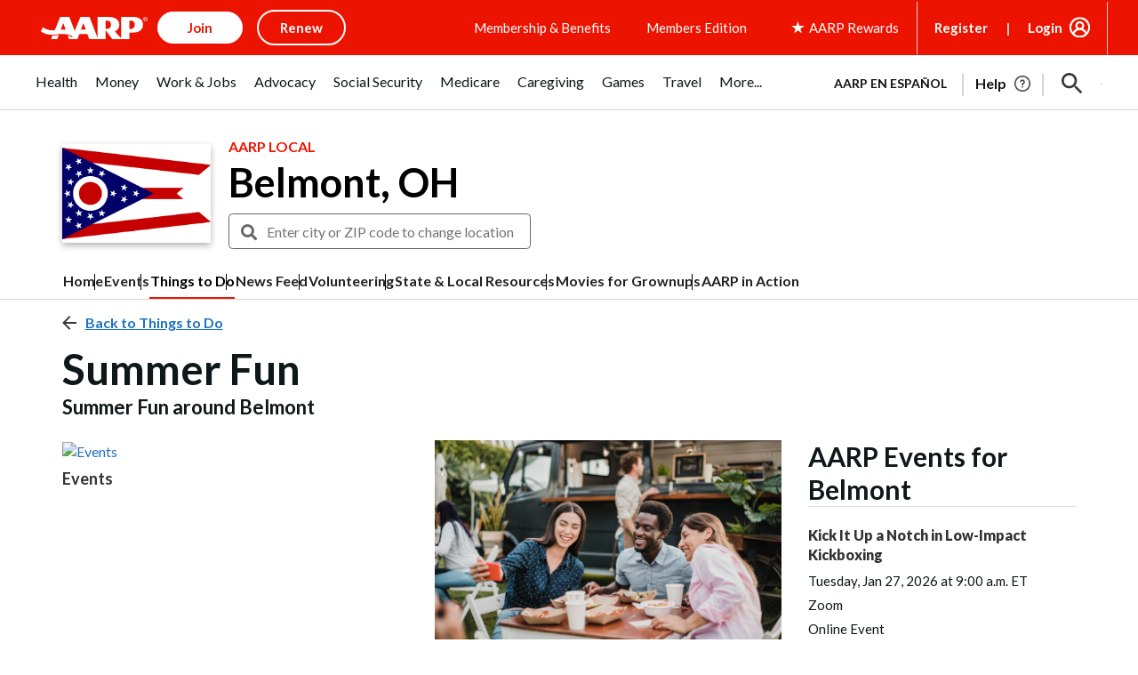

--- FILE ---
content_type: text/html; charset=utf-8
request_url: https://www.google.com/recaptcha/api2/aframe
body_size: 264
content:
<!DOCTYPE HTML><html><head><meta http-equiv="content-type" content="text/html; charset=UTF-8"></head><body><script nonce="WBUUEcrcmg5crbBeLaSebA">/** Anti-fraud and anti-abuse applications only. See google.com/recaptcha */ try{var clients={'sodar':'https://pagead2.googlesyndication.com/pagead/sodar?'};window.addEventListener("message",function(a){try{if(a.source===window.parent){var b=JSON.parse(a.data);var c=clients[b['id']];if(c){var d=document.createElement('img');d.src=c+b['params']+'&rc='+(localStorage.getItem("rc::a")?sessionStorage.getItem("rc::b"):"");window.document.body.appendChild(d);sessionStorage.setItem("rc::e",parseInt(sessionStorage.getItem("rc::e")||0)+1);localStorage.setItem("rc::h",'1769517863373');}}}catch(b){}});window.parent.postMessage("_grecaptcha_ready", "*");}catch(b){}</script></body></html>

--- FILE ---
content_type: image/svg+xml
request_url: https://www.aarp.org/content/dam/aarp/uxdia-images/socialshare-icons/instagram-lunar-grey.svg
body_size: 817
content:
<?xml version="1.0" encoding="UTF-8"?>
<svg width="50px" height="50px" viewBox="0 0 52 52" version="1.1" xmlns="http://www.w3.org/2000/svg" xmlns:xlink="http://www.w3.org/1999/xlink">
    <!-- Generator: Sketch 54.1 (76490) - https://sketchapp.com -->
    <title>icons/instagram</title>
    <desc>Created with Sketch.</desc>
    <defs>
        <path d="M25,13 C28.26,13 28.667,13.012 29.947,13.072 C31.225,13.13 32.095,13.333 32.86,13.63 C33.65,13.935 34.319,14.347 34.985,15.015 C35.653,15.681 36.064,16.351 36.37,17.14 C36.667,17.903 36.868,18.775 36.928,20.053 C36.985,21.333 37,21.741 37,25 C37,28.26 36.988,28.667 36.928,29.947 C36.87,31.225 36.667,32.095 36.37,32.86 C36.065,33.65 35.653,34.319 34.985,34.985 C34.319,35.653 33.649,36.063 32.86,36.37 C32.097,36.667 31.225,36.868 29.947,36.928 C28.667,36.985 28.26,37 25,37 C21.74,37 21.333,36.988 20.053,36.928 C18.775,36.869 17.905,36.667 17.14,36.37 C16.35,36.065 15.681,35.653 15.015,34.985 C14.347,34.319 13.936,33.649 13.63,32.86 C13.333,32.097 13.132,31.225 13.072,29.947 C13.015,28.667 13,28.26 13,25 C13,21.741 13.012,21.333 13.072,20.053 C13.13,18.775 13.333,17.905 13.63,17.14 C13.935,16.35 14.347,15.681 15.015,15.015 C15.681,14.347 16.351,13.936 17.14,13.63 C17.905,13.333 18.775,13.132 20.053,13.072 C21.333,13.015 21.74,13 25,13 Z M25,15 C21.714,15 21.35,15.016 20.142,15.07 C18.955,15.126 18.324,15.316 17.864,15.495 C17.281,15.72 16.866,15.991 16.43,16.427 C15.988,16.868 15.718,17.282 15.496,17.859 C15.315,18.326 15.124,18.958 15.07,20.145 C15.012,21.375 15,21.749 15,25 C15,28.286 15.016,28.65 15.07,29.858 C15.126,31.047 15.315,31.677 15.494,32.135 C15.721,32.719 15.991,33.134 16.427,33.569 C16.868,34.012 17.282,34.281 17.859,34.504 C18.326,34.685 18.958,34.876 20.145,34.93 C21.375,34.988 21.749,35 25,35 C28.286,35 28.65,34.983 29.858,34.93 C31.047,34.874 31.677,34.685 32.135,34.506 C32.719,34.279 33.134,34.01 33.569,33.573 C34.012,33.132 34.282,32.718 34.504,32.141 C34.685,31.674 34.876,31.041 34.93,29.855 C34.988,28.624 35,28.251 35,25 C35,21.714 34.984,21.35 34.93,20.142 C34.874,18.953 34.685,18.323 34.506,17.865 C34.279,17.281 34.009,16.866 33.573,16.431 C33.132,15.988 32.718,15.718 32.141,15.496 C31.674,15.315 31.042,15.124 29.855,15.07 C28.625,15.012 28.251,15 25,15 Z M25,18.8379 C28.402,18.8379 31.162,21.5949 31.162,24.9999 C31.162,28.4019 28.405,31.1619 25,31.1619 C21.598,31.1619 18.838,28.4049 18.838,24.9999 C18.838,21.5979 21.595,18.8379 25,18.8379 Z M25,20.8379 C22.705,20.8379 20.838,22.7049 20.838,24.9999 C20.838,27.2949 22.705,29.1619 25,29.1619 C27.295,29.1619 29.162,27.2949 29.162,24.9999 C29.162,22.7049 27.295,20.8379 25,20.8379 Z M32.8452,18.5952 C32.8452,19.3902 32.2002,20.0352 31.4052,20.0352 C30.6102,20.0352 29.9652,19.3902 29.9652,18.5952 C29.9652,17.8002 30.6102,17.1552 31.4052,17.1552 C32.2002,17.1552 32.8452,17.8002 32.8452,18.5952 Z M25,50 C11.1928813,50 0,38.8071187 0,25 C0,11.1928813 11.1928813,0 25,0 C38.8071187,0 50,11.1928813 50,25 C50,38.8071187 38.8071187,50 25,50 Z M25,49 C38.254834,49 49,38.254834 49,25 C49,11.745166 38.254834,1 25,1 C11.745166,1 1,11.745166 1,25 C1,38.254834 11.745166,49 25,49 Z" id="path-1"></path>
    </defs>
    <g id="icons/instagram" stroke="none" stroke-width="1" fill="none" fill-rule="evenodd">
        <g id="colors/@ink-black-#37383D">
            <mask id="mask-2" fill="white">
                <use xlink:href="#path-1"></use>
            </mask>
            <use id="Mask" fill="#C5C5C5" xlink:href="#path-1"></use>
            <g mask="url(#mask-2)" fill="#C5C5C5" id="Rectangle">
                <rect x="0" y="0" width="50" height="50"></rect>
            </g>
        </g>
    </g>
</svg>